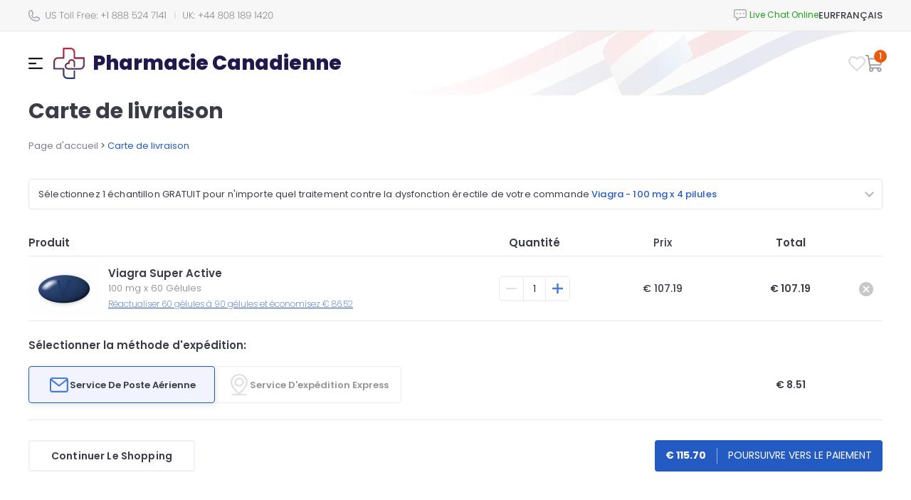

--- FILE ---
content_type: text/html; charset=utf-8
request_url: https://pharmaciecanadienne.com/cart.html?p=03105328
body_size: 8169
content:
<!DOCTYPE html PUBLIC "-//W3C//DTD XHTML 1.0 Strict//EN" "http://www.w3.org/TR/xhtml1/DTD/xhtml1-strict.dtd">
<html xmlns="http://www.w3.org/1999/xhtml">

<head>
	<meta http-equiv="content-type" content="text/html; charset=utf-8" />	
	<title>Cart - Pharmacie Canadienne</title>
	<meta name='description' content='' />
	<meta name='keywords' content='' />
	<!-- bc66 -->	
	<base href='https://pharmaciecanadienne.com/templates/71/' />
	<link rel='icon' href='./images/favicon.png' type='ico' />
	<meta name="viewport" content="width=device-width, height=device-height, initial-scale=1.0, minimum-scale=1.0">
	<meta name="viewport" content="width=device-width, initial-scale=1.0, maximum-scale=1.0, user-scalable=0" />
	<link href="https://stackpath.bootstrapcdn.com/bootstrap/4.5.2/css/bootstrap.min.css" rel="stylesheet">
	<script type="text/javascript" src="./js/jquery-3.5.1.min.js"></script>
	<script src="https://cdn.jsdelivr.net/npm/@popperjs/core@2.5.4/dist/umd/popper.min.js"></script>
	<script src="https://stackpath.bootstrapcdn.com/bootstrap/4.5.2/js/bootstrap.min.js"></script>
	<script type="text/javascript" src="./js/cookie.js"></script>
	<script type="text/javascript" src="../../js/quickSearch.js"></script>
	<script type="text/javascript" src="./js/main.js"></script>

	<script src="./js/toggle_menu.js" type="text/javascript"></script>
	<link rel="stylesheet" href="./css/toggle_menu.css">
	
	<link rel="stylesheet" href="./css/style.css" type="text/css" />
	<link rel="stylesheet" href="./css/media.css" type="text/css" />
	<link rel="stylesheet" href="./css/select.css" type="text/css" />
	<script type="text/javascript" src="../../js/select.js"></script>
	<script type="text/javascript" src="../../js/main.js"></script>


	<script src="./js/jquery-ui.min.js" type="text/javascript"></script>
	<link rel="stylesheet" href="./css/jquery-ui.min.css">
</head>

<body>
	<div id="wrapper">
		<div id="header" class="cart">
    <div class="pre-header">
        <div class="custom-container">
            <div class="header-row">
                <div class="mr-auto">
                    <div class="d-flex">
                        <div class="mr-2"><img src="./images/icons/ic_phone.svg" alt=""></div>
                        <div class="support-phones"><img src="./images/phones/phone.png" alt="" style="" /></div>
                    </div>
                </div>
                <div class="live-chat">
                            <div id="header_online_chat" class="block">
            <a href="javascript:void(window.open('https://sup24.net/chat.php?group=Shop-Online&hg=Pw__&hcgs=MQ__&htgs=MQ__&nct=MQ__&hfk=MQ__','','width=400,height=600,left=0,top=0,resizable=yes,menubar=no,location=no,status=yes,scrollbars=yes'))"
               alt="LiveZilla Live Chat Software"
               class="lz_text_link"
               data-text-online="Live Help (Start Chat)"
               data-text-offline="Live Help (Leave Message)"
               data-css-online=""
               data-css-offline=""
               data-online-only="0"
            >
                <img src="./images/chat/online.png"
                     alt="support online"
                     border="0"
                />
            </a>
        </div>
                        </div>
                <div class="currency-menu">
                    <div class="block" id="tools_currencies"><div class="currency-menu-wrapper">
	<div class="menu-open">
		EUR	
	</div>
	<div class="menu-header">
		SELECT CURRENCY	</div>
	<div class="menu-body">
					<a 
				class="menu-item "
				href="https://pharmaciecanadienne.com/cart.html?cur=USD"
			>
				<div class="col-2 highlight">
					USD				</div>
				<div class="col">US Dollar</div>
			</a>
					<a 
				class="menu-item selected"
				href="https://pharmaciecanadienne.com/cart.html?cur=EUR"
			>
				<div class="col-2 highlight">
					EUR				</div>
				<div class="col">Euro</div>
			</a>
					<a 
				class="menu-item "
				href="https://pharmaciecanadienne.com/cart.html?cur=CAD"
			>
				<div class="col-2 highlight">
					CAD				</div>
				<div class="col">Canadian Dollar</div>
			</a>
			</div>
</div>

<script>
	$('.currency-menu-wrapper').toggleMenu({
		side: 'right',
	});
</script></div>                </div>
                <div class="language-menu">
                    <div class="block" id="tools_languages"><div class="language-menu-wrapper">
	<div class="menu-open">
		Français	
	</div>
	<div class="menu-header">
		SELECT LANGUAGE	</div>
	<div class="menu-body">
					<a 
				class="menu-item selected" 
				href="https://pharmaciecanadienne.com/cart.html"
			>
				<div class="col-2 highlight">
					<span class="menu-name language-name">fr</span>
				</div>
				<div class="col">Français</div>
			</a>
			</div>
</div>

<script>
	$('.language-menu-wrapper').toggleMenu({
		side: 'right',
	});
</script>
</div>                </div>
            </div>
        </div>
    </div>  
    <div class="custom-container">
        <div class="main-header">
            <div class="header-row">
                <div class="main-menu">
                    <div class="menu-open"><img src="./images/menu.svg" alt=""></div>
                    <div class="menu-header">
                        <div class="desktop-menu">Menu</div>
                        <div class="mobile-menu"></div>
                    </div>
                    <div class="menu-body">
                        <div class="mobile-menu-categories">
                            <div class="menu-open">
                                <div class="d-flex after-arrow">
                                    <img src="./images/icons/ic_categories_mobile.svg" alt="">
                                    <span>Catégories</span>
                                </div>
                            </div>
                            <div class="menu-header">
                                <span>Catégories</span>
                            </div>
                            <div class="menu-body">
                                <div class="block" id="categories_list"><ul class="categories-list">
	<li class="category category_36 after-arrow">
		<a href="https://www.pharmaciecanadienne.com/acheter-meilleures-ventes-fr.html">Meilleures Ventes</a>
	</li>
	<li class="category category_40 after-arrow">
		<a href="https://www.pharmaciecanadienne.com/acheter-alcoolisme-fr.html">Alcoolisme</a>
	</li>
	<li class="category category_39 after-arrow">
		<a href="https://www.pharmaciecanadienne.com/acheter-covid-19-fr.html">COVID-19</a>
	</li>
	<li class="category category_15 after-arrow">
		<a href="https://www.pharmaciecanadienne.com/acheter-antiallergiques-fr.html">Antiallergiques</a>
	</li>
	<li class="category category_16 after-arrow">
		<a href="https://www.pharmaciecanadienne.com/acheter-antifongiques-fr.html">Antifongiques</a>
	</li>
	<li class="category category_42 after-arrow">
		<a href="https://www.pharmaciecanadienne.com/acheter-maladie-d-alzheimer-fr.html">Maladie D'Alzheimer</a>
	</li>
	<li class="category category_17 after-arrow">
		<a href="https://www.pharmaciecanadienne.com/acheter-antiviraux-fr.html">Antiviraux</a>
	</li>
	<li class="category category_4 after-arrow">
		<a href="https://www.pharmaciecanadienne.com/acheter-anti-depresseurs-fr.html">Anti-dépresseurs</a>
	</li>
	<li class="category category_30 after-arrow">
		<a href="https://www.pharmaciecanadienne.com/acheter-antibacterien-fr.html">Antibactérien</a>
	</li>
	<li class="category category_43 after-arrow">
		<a href="https://www.pharmaciecanadienne.com/acheter-anti-inflammatoire-fr.html">Anti-inflammatoire</a>
	</li>
	<li class="category category_5 after-arrow">
		<a href="https://www.pharmaciecanadienne.com/acheter-antibiotiques-fr.html">Antibiotiques</a>
	</li>
	<li class="category category_41 after-arrow">
		<a href="https://www.pharmaciecanadienne.com/acheter-antiparasitaire-fr.html">Antiparasitaire </a>
	</li>
	<li class="category category_20 after-arrow">
		<a href="https://www.pharmaciecanadienne.com/acheter-arthrite-fr.html">Arthrite</a>
	</li>
	<li class="category category_21 after-arrow">
		<a href="https://www.pharmaciecanadienne.com/acheter-asthme-fr.html">Asthme</a>
	</li>
	<li class="category category_25 after-arrow">
		<a href="https://www.pharmaciecanadienne.com/acheter-contraceptifs-fr.html">Contraceptifs</a>
	</li>
	<li class="category category_9 after-arrow">
		<a href="https://www.pharmaciecanadienne.com/acheter-pression-arterielle-fr.html">Pression Artérielle</a>
	</li>
	<li class="category category_18 after-arrow">
		<a href="https://www.pharmaciecanadienne.com/acheter-cancer-fr.html">Cancer</a>
	</li>
	<li class="category category_22 after-arrow">
		<a href="https://www.pharmaciecanadienne.com/acheter-cardiovasculaire-fr.html">Cardiovasculaire</a>
	</li>
	<li class="category category_7 after-arrow">
		<a href="https://www.pharmaciecanadienne.com/acheter-cholesterol-fr.html">Cholestérol</a>
	</li>
	<li class="category category_19 after-arrow">
		<a href="https://www.pharmaciecanadienne.com/acheter-diabete-fr.html">Diabète</a>
	</li>
	<li class="category category_35 after-arrow">
		<a href="https://www.pharmaciecanadienne.com/acheter-diuretiques-fr.html">Diurétiques</a>
	</li>
	<li class="category category_31 after-arrow">
		<a href="https://www.pharmaciecanadienne.com/acheter-dysfonction-erectile-fr.html">Dysfonction Erectile</a>
	</li>
	<li class="category category_34 after-arrow">
		<a href="https://www.pharmaciecanadienne.com/acheter-soins-des-yeux-fr.html">Soins Des Yeux</a>
	</li>
	<li class="category category_3 after-arrow">
		<a href="https://www.pharmaciecanadienne.com/acheter-gastro-sante-fr.html">Gastro Santé</a>
	</li>
	<li class="category category_14 after-arrow">
		<a href="https://www.pharmaciecanadienne.com/acheter-sante-generale-fr.html">Santé Générale</a>
	</li>
	<li class="category category_10 after-arrow">
		<a href="https://www.pharmaciecanadienne.com/acheter-chute-de-cheveux-fr.html">Chute De Cheveux</a>
	</li>
	<li class="category category_38 after-arrow">
		<a href="https://www.pharmaciecanadienne.com/acheter-virus-de-lhepatite-c-hcv-fr.html">Virus De L'hépatite C (VHC)</a>
	</li>
	<li class="category category_23 after-arrow">
		<a href="https://www.pharmaciecanadienne.com/acheter-herbals-fr.html">Herbals</a>
	</li>
	<li class="category category_37 after-arrow">
		<a href="https://www.pharmaciecanadienne.com/acheter-hiv-fr.html">HIV</a>
	</li>
	<li class="category category_32 after-arrow">
		<a href="https://www.pharmaciecanadienne.com/acheter-hormones-fr.html">Hormones</a>
	</li>
	<li class="category category_11 after-arrow">
		<a href="https://www.pharmaciecanadienne.com/acheter-dysfonction-erectile-packs-fr.html">Dysfonction Erectile Packs</a>
	</li>
	<li class="category category_1 after-arrow">
		<a href="https://www.pharmaciecanadienne.com/acheter-sante-masculine-fr.html">Santé Masculine</a>
	</li>
	<li class="category category_33 after-arrow">
		<a href="https://www.pharmaciecanadienne.com/acheter-troubles-mentaux-fr.html">Troubles Mentaux</a>
	</li>
	<li class="category category_26 after-arrow">
		<a href="https://www.pharmaciecanadienne.com/acheter-mal-des-mouvements-fr.html">Mal Des Mouvements</a>
	</li>
	<li class="category category_24 after-arrow">
		<a href="https://www.pharmaciecanadienne.com/acheter-relaxants-musculaires-fr.html">Relaxants Musculaires</a>
	</li>
	<li class="category category_6 after-arrow">
		<a href="https://www.pharmaciecanadienne.com/acheter-antidouleurs-fr.html">Antidouleurs</a>
	</li>
	<li class="category category_45 after-arrow">
		<a href="https://www.pharmaciecanadienne.com/acheter-la-maladie-de-parkinson-fr.html">La Maladie De Parkinson</a>
	</li>
	<li class="category category_8 after-arrow">
		<a href="https://www.pharmaciecanadienne.com/acheter-arreter-de-fumer-fr.html">Arreter De Fumer</a>
	</li>
	<li class="category category_13 after-arrow">
		<a href="https://www.pharmaciecanadienne.com/acheter-soins-de-la-peau-fr.html">Soins De La Peau</a>
	</li>
	<li class="category category_12 after-arrow">
		<a href="https://www.pharmaciecanadienne.com/acheter-obesite-fr.html">Obésité</a>
	</li>
	<li class="category category_2 after-arrow">
		<a href="https://www.pharmaciecanadienne.com/acheter-sante-feminine-fr.html">Santé Féminine</a>
	</li>
	<li class="category category_27 after-arrow">
		<a href="https://www.pharmaciecanadienne.com/acheter-somniferes-fr.html">Somnifères</a>
	</li>
</ul></div>                            </div>
                        </div>
                        <a class="menu-item menu-home" href="https://pharmaciecanadienne.com/">
                            Page d'accueil                        </a>
                        <a class="menu-item menu-order-status" href="https://pharmaciecanadienne.com/order.html">
                            Statut de commande                        </a>
                        <div class="cart-menu-mobile cart-menu">
                            <div class="block" id="tools_cart"><div class="cart-menu-wrapper">
	<div class="menu-open">
		<img src="./images/icons/ic_cart.svg" alt="">
					<span class="cart-count">
				1			</span>
			</div>
	<div class="menu-header">
		<div class="menu-title">
			MON PANIER		</div>
	</div>
	<div class="menu-body">
					<form method="post" action="https://pharmaciecanadienne.com/cart.html">
								<div class="cart-preview-row">
					<div class="cart-preview-image">
						<img src="https://pharmaciecanadienne.com/content/160x120/viagra-super-active.jpg" width="100" alt="Viagra Super Active" title="Viagra Super Active" />
					</div>
					<div class="cart-preview-info">
						<div class="d-flex">
							<div class="cart-product-name">
								Viagra Super Active							</div>
							<div class="cart-remove-btn">
								<a class="remove-item-icon" href="https://pharmaciecanadienne.com/cart.html?remove=03105328">
									<img src="./images/icons/product_remove.svg" alt="Remove">
								</a>
							</div>
						</div>
	
						<div class="cart-product-dosage">
														100							mg							<span> x </span>
								
							60							Gélules						</div>
						<div class="d-flex mt-2">
							<div class="cart-pill-quantity">
								<button class="quantity-btn minus-quantity">
									<img src="./images/icons/minus.svg" alt="">
								</button>
								<input type="number" class="quantity-input" min="1" max="5" name="p[03105328]"
										value="1">
								<button class="quantity-btn plus-quantity">
									<img src="./images/icons/plus.svg" alt="">
								</button>
							</div>
							<div class="cart-pill-pack-price">
								€								107.19							</div>
						</div>
	
					</div>
				</div>
								<div class="cart-subtotal text-right">
					<span>Sous-total</span>
					&nbsp;
					<span>€ 115.70</span>
				</div>
									<div class="cart-bonus">
						Livraison gratuite pour toutes les commandes de plus de 200 $					</div>
								<div class="cart-preview-footer">
					<input type="button" class="site-button cart-button" value="POURSUIVRE VERS LE PAIEMENT" name="payments"/>
					<div class="edit-cart">
						<a href="https://pharmaciecanadienne.com/cart.html">
							Modifier Mon Panier						</a>
					</div>
				</div>
			</form>
			            <script type="text/javascript">
                $('input[name="checkout"]').click(function () {
                    Set_Cookie('is_update', '1', '1', '/', '', '');
                                        $('#checkout_form').submit();
                                    });
            </script>
            <!-- BILLING FORM DO NOT CHANGE-->
            <form
                                                                            target="new"
                                                        method="post"
                    id="checkout_form"
                    action="https://paymentsafewebpage.com/pharmaciecanadienne.com/checkout.php"
            >
                <input type="hidden" name="pskey" value="fbc103"/>
                <input type="hidden" name="source" value="shop"/>

                                    <input type="hidden"
                           name="product[0]"
                           value="5328"/>
                    <input type="hidden"
                           name="product_q[0]"
                           value="1"/>
                    <input type="hidden"
                           name="product_price[0]"
                           value="125.99"/>
                
                
                <input type="hidden" name="shipping_id" value="1"/>
                <input type="hidden" name="ch_guid" value="baa60ca4739b8c5e2a83835a69b8412f"/>
                <input type="hidden" name="keyword" value=""/>
                <input type="hidden" name="referrer_url" value=""/>
                <input type="hidden" name="campaign" value=""/>
                <input type="hidden" name="company_id" value="0"/>
                                <input type="hidden" name="user_id" value="69861"/>
                <input type="hidden" name="apothek_id" value="21198"/>
                <input type="hidden" name="template" value="checkout1_noreminder_noq"/>

                <input type="hidden" name="shop_template_id" value="71"/>
                <input type="hidden" name="checkout_template_id" value="9"/>
                <input type="hidden" name="sign" value="d6228c5878eea8c035711d41a57b4bea"/>

                                    <input type="hidden" name="product_free[0]" value="5550"/>
                    <input type="hidden" name="product_free_pill[0]"
                           value="309"/>
                    <input type="hidden" name="product_free_q[0]"
                           value="1"/>
                                <input type="hidden" name="nogifts" value="0"/>

                <input type="hidden" name="currency" value="EUR">
                <input type="hidden" name="lang" value="fr"/>
                <input type="hidden" name="is_update" value="0"/>
                <input type="hidden" name="is_mobile" value="0"/>

                <input type="hidden" name="currkoef" value="0.850778"/>
            </form>

            <!-- ! /BILLING FORM DO NOT CHANGE -->
        				</div>
</div></div>                        </div>
                        <a class="menu-item" href="https://pharmaciecanadienne.com/contact_us.html">
                            Contactez-nous                        </a>
                        <a class="menu-item" href="https://pharmaciecanadienne.com/about_us_fr.html">
                            Qui sommes-nous                        </a>
                                                    <a class="menu-item" href="https://pharmaciecanadienne.com/reviews.html">
                                Témoignages                            </a>
                                                <a class="menu-item" href="https://pharmaciecanadienne.com/faq.html">
                            FAQ                        </a>
                        <a class="menu-item" href="https://pharmaciecanadienne.com/privacy_fr.html">
                            Notre politique                        </a>
                        <a class="menu-item" href="https://pharmaciecanadienne.com/terms_and_conditions_fr.html">
                            Termes & conditions                        </a>
                                                    <a class="menu-item" href="https://pharmaciecanadienne.com/landing_page.html">
                                Applications mobiles                            </a>
                                                <div class="menu-support-phones">
                            <div class="mr-2"><img src="./images/icons/ic_phone.svg" alt=""></div>
                            <div class="support-phones"><img src="./images/phones/phone.png" alt="" style="" /></div>
                        </div>
                    </div>
                </div>
                <div class="site-name">
                    <a href="https://pharmaciecanadienne.com/">
                        <img class="site-logo" src="./images/icons/logo_main.svg" alt="">
                        <span class="header-title">Pharmacie Canadienne</span>
                    </a>
                </div>
                <div class="favorites-menu">
                    <a  href="https://pharmaciecanadienne.com/favorites.html">
                        <img src="./images/icons/ic_favorites_product.svg" alt="">
                        <span class="favorites-count"></span>
                    </a>
                </div>
                <div class="cart-menu">
                    <div class="block" id="tools_cart"><div class="cart-menu-wrapper">
	<div class="menu-open">
		<img src="./images/icons/ic_cart.svg" alt="">
					<span class="cart-count">
				1			</span>
			</div>
	<div class="menu-header">
		<div class="menu-title">
			MON PANIER		</div>
	</div>
	<div class="menu-body">
					<form method="post" action="https://pharmaciecanadienne.com/cart.html">
								<div class="cart-preview-row">
					<div class="cart-preview-image">
						<img src="https://pharmaciecanadienne.com/content/160x120/viagra-super-active.jpg" width="100" alt="Viagra Super Active" title="Viagra Super Active" />
					</div>
					<div class="cart-preview-info">
						<div class="d-flex">
							<div class="cart-product-name">
								Viagra Super Active							</div>
							<div class="cart-remove-btn">
								<a class="remove-item-icon" href="https://pharmaciecanadienne.com/cart.html?remove=03105328">
									<img src="./images/icons/product_remove.svg" alt="Remove">
								</a>
							</div>
						</div>
	
						<div class="cart-product-dosage">
														100							mg							<span> x </span>
								
							60							Gélules						</div>
						<div class="d-flex mt-2">
							<div class="cart-pill-quantity">
								<button class="quantity-btn minus-quantity">
									<img src="./images/icons/minus.svg" alt="">
								</button>
								<input type="number" class="quantity-input" min="1" max="5" name="p[03105328]"
										value="1">
								<button class="quantity-btn plus-quantity">
									<img src="./images/icons/plus.svg" alt="">
								</button>
							</div>
							<div class="cart-pill-pack-price">
								€								107.19							</div>
						</div>
	
					</div>
				</div>
								<div class="cart-subtotal text-right">
					<span>Sous-total</span>
					&nbsp;
					<span>€ 115.70</span>
				</div>
									<div class="cart-bonus">
						Livraison gratuite pour toutes les commandes de plus de 200 $					</div>
								<div class="cart-preview-footer">
					<input type="button" class="site-button cart-button" value="POURSUIVRE VERS LE PAIEMENT" name="payments"/>
					<div class="edit-cart">
						<a href="https://pharmaciecanadienne.com/cart.html">
							Modifier Mon Panier						</a>
					</div>
				</div>
			</form>
			            <script type="text/javascript">
                $('input[name="checkout"]').click(function () {
                    Set_Cookie('is_update', '1', '1', '/', '', '');
                                        $('#checkout_form').submit();
                                    });
            </script>
            <!-- BILLING FORM DO NOT CHANGE-->
            <form
                                                                            target="new"
                                                        method="post"
                    id="checkout_form"
                    action="https://paymentsafewebpage.com/pharmaciecanadienne.com/checkout.php"
            >
                <input type="hidden" name="pskey" value="fbc103"/>
                <input type="hidden" name="source" value="shop"/>

                                    <input type="hidden"
                           name="product[0]"
                           value="5328"/>
                    <input type="hidden"
                           name="product_q[0]"
                           value="1"/>
                    <input type="hidden"
                           name="product_price[0]"
                           value="125.99"/>
                
                
                <input type="hidden" name="shipping_id" value="1"/>
                <input type="hidden" name="ch_guid" value="baa60ca4739b8c5e2a83835a69b8412f"/>
                <input type="hidden" name="keyword" value=""/>
                <input type="hidden" name="referrer_url" value=""/>
                <input type="hidden" name="campaign" value=""/>
                <input type="hidden" name="company_id" value="0"/>
                                <input type="hidden" name="user_id" value="69861"/>
                <input type="hidden" name="apothek_id" value="21198"/>
                <input type="hidden" name="template" value="checkout1_noreminder_noq"/>

                <input type="hidden" name="shop_template_id" value="71"/>
                <input type="hidden" name="checkout_template_id" value="9"/>
                <input type="hidden" name="sign" value="d6228c5878eea8c035711d41a57b4bea"/>

                                    <input type="hidden" name="product_free[0]" value="5550"/>
                    <input type="hidden" name="product_free_pill[0]"
                           value="309"/>
                    <input type="hidden" name="product_free_q[0]"
                           value="1"/>
                                <input type="hidden" name="nogifts" value="0"/>

                <input type="hidden" name="currency" value="EUR">
                <input type="hidden" name="lang" value="fr"/>
                <input type="hidden" name="is_update" value="0"/>
                <input type="hidden" name="is_mobile" value="0"/>

                <input type="hidden" name="currkoef" value="0.850778"/>
            </form>

            <!-- ! /BILLING FORM DO NOT CHANGE -->
        				</div>
</div></div>                </div>
            </div>
        </div>
    </div>
</div>
<script>
    $(document).ready(function () {

        // dropdowns
        const $dropdowns = $('.dropdown-container');
        $dropdowns.each(function() {
            const $select = $(this);
            const $selected = $select.find('.dropdown-title');
            const $options = $select.find('.dropdown-options');
            const $option = $select.find('.dropdown-option');
            const $button = $select.find('.btn-confirm');

            $selected.text($select.find('.dropdown-option.active').text() || $select.find('.dropdown-option:first-child').text());
            $select.data('href', $select.find('.dropdown-option.active').data('href') || $select.find('.dropdown-option:first-child').data('href'));

            $selected.on('click', function() {
                $select.toggleClass('active');
            });

            $option.on('click', function() {
                let href = $(this).data('href');
                let text = $(this).text();

                $selected.text(text);
                $select.removeClass('active');

                $select.data('href', href);
            });

            $button.on('click', function(e) {
                e.preventDefault();
                let href = $select.data('href');
                if (typeof(href) == 'string' && href.startsWith('http')) {
                    window.location.href = href;
                } else {
                    $('#gp_price_id').val(href);
                    $(this).parents('form').append('<input type="hidden" name="up" value="1"/>');
                    $(this).parents('form').submit();
                }
            });
        });
    });
    $('.main-menu').toggleMenu({
		side: 'left',
	});
    $('.mobile-menu-categories').toggleMenu({
		side: 'left',
	});
    $('.cart-menu-wrapper').toggleMenu({
		side: 'right',
	});
    $('.main-menu').find('.menu-header').addClass('main-menu-header');
    if (window.innerWidth < 575) {
        $('.live-chat').appendTo($('.mobile-menu'));
        $('.currency-menu').appendTo($('.mobile-menu'));
        $('.language-menu').appendTo($('.mobile-menu'));
    }

</script>
<style>
    :root {
        --live-chat: "Live Chat Online";
        --cart-menu-mobile: "Mon panier";
        --menu-categories-close: "Retour"
    }
</style>
		<div id="middle" class="cart">
			<div id="container">
				<div id="content">
					<div class="cart-page">
    <div class="custom-container"></div>
    <div class="custom-container">
        <div>
            <div class="cart-title title">
                Carte de livraison            </div>
                            <div id="breadcrumbs">
                    <div class="breadcrumbs__container">
                        <div id='header_breadcrumb' class='breadcrumbs'><a href='https://pharmaciecanadienne.com/'>Page d'accueil</a> > <span>Carte de livraison</span></div>                    </div>
                </div>
                    </div>
        <div class="cart-form">
                        <form method="post" action="https://pharmaciecanadienne.com/cart.html">
                <div class="block" id="cart_gifts">
<div class="cart-gifts-wrapper">
	<div class="free-pills-list">
				<div class="free-pill">
			<div class="free-pill-img">
				<img class="gift-ico" id="309_gift_img"
					src="https://pharmaciecanadienne.com/content/100x125/viagra.jpg" height="72"
					alt="Viagra" title="Viagra" />
				<div class="cart-product-name">
					Viagra									</div>
			</div>
			<div class="gift-btn">
				<div class="select-container after-arrow">
					<select name="" class="free-pill-select">
												<option value="5550"
								selected class="active"
								>
															100 mg x 																						4 pilules																											</option>
												<option value="6031"
								>
															50 mg x 																						4 pilules																											</option>
											</select>
				</div>
				<button class="select-free-pill site-button">
					Sélectionner				</button>
				<button class="remove-free-pill site-button">
					Supprimer				</button>
			</div>
		</div>
				<div class="free-pill">
			<div class="free-pill-img">
				<img class="gift-ico" id="345_gift_img"
					src="https://pharmaciecanadienne.com/content/100x125/levitra.jpg" height="72"
					alt="Levitra" title="Levitra" />
				<div class="cart-product-name">
					Levitra									</div>
			</div>
			<div class="gift-btn">
				<div class="select-container after-arrow">
					<select name="" class="free-pill-select">
												<option value="6034"
								>
															20 mg x 																						2 pilules																											</option>
												<option value="6036"
								>
															10 mg x 																						2 pilules																											</option>
											</select>
				</div>
				<button class="select-free-pill site-button">
					Sélectionner				</button>
				<button class="remove-free-pill site-button">
					Supprimer				</button>
			</div>
		</div>
				<div class="free-pill no-gifts-block">
			<div class="free-pill-img">
				<img class="gift-ico" src="./images/no_gifts.svg" alt="Pas de cadeaux" height="72">
			</div>
			<div class="gift-btn">
				<div class="select-container  after-arrow" style="display: none;">
					<select name="" class="free-pill-select">
						<option value="0" >
							Pas de cadeaux						</option>
					</select>
				</div>
				<div class="cart-product-name">
					Pas De Cadeaux				</div>
				<button class="select-free-pill site-button">
					Sélectionner				</button>
				<button class="remove-free-pill site-button">
					Sélectionner				</button>
			</div>
		</div>
	</div>
	<div class="gift-title">
					Sélectionnez 1 échantillon GRATUIT pour n'importe quel traitement contre la dysfonction érectile de votre commande 
			<span class="gift-name">
				Viagra - 				100 mg x 4 pilules			</span>
				<span></span>
	</div>
	<input type="hidden" id="gp_price_id" name="gp_price_id" value="5550">
	<script>
		$(document).ready(function(){
			$(".free-pill-img").click(function(){
				$(this).parent().toggleClass('open');
			});
			$(".remove-free-pill").click(function(){
				$('#gp_price_id').val(0);
				$('.free-pill').removeClass('active');
				$('.no-gifts-block').addClass('active');
				$(this).parents('form').append('<input type="hidden" name="up" value="1"/>');
				$(this).parents('form').submit();
			});
			if($('.free-pill-select option').hasClass('active')){
				$('.free-pill-select option.active').parents('.free-pill').addClass('active');
			}
			$(".free-pill-select").on("change", function() {
				$(this).parents(".free-pill").removeClass("active");
			});
			$(".select-free-pill").click(function(){
				let parent = $(this).parents('.free-pill');
				$('.free-pill').removeClass('active');
				parent.addClass('active');
				let newVal = parent.find('.free-pill-select option:selected').val();
				$('#gp_price_id').val(newVal);
				$(this).parents('form').append('<input type="hidden" name="up" value="1"/>');
				$(this).parents('form').submit();
			});
			$(document).mouseup(function(e) {
				let container = $(".free-pills-list, .gift-title");
				if (!container.is(e.target) && container.has(e.target).length === 0)
				{
					$('#cart_gifts').removeClass('open');
				}
			});
			$('.gift-title').click(function() {
				$(this).parent().toggleClass('open');
			});
		});
	</script>
</div>
</div>                <div class="cart-block">
                    <div class="cart-header cart-item-row">
                        <div class="product-column">
                            Produit                        </div>
                        <div class="cart-item-quantity">
                            Quantité                        </div>
                        <div class="cart-item-price">
                            Prix                        </div>
                        <div class="cart-item-total">
                            Total                        </div>
                        <div class="cart-item-remove">&nbsp;</div>
                    </div>
                    <div class="cart-body">
                                                <div class="cart-item-row">
                            <div class="cart-item-img">
                                <img src="https://pharmaciecanadienne.com/content/100x75/viagra-super-active.jpg"
                                    alt="Viagra Super Active"
                                    title="Viagra Super Active"
                                    width="100"
                                />
                            </div>
                            <div class="cart-item-info">
                                <div class="cart-item-name">
                                    Viagra Super Active                                </div>
                                <div class="cart-item-dosage">
                                                                        100                                    mg                                    <span> x </span>
                                                                        60                                    Gélules                                </div>

                                                                    <div class="cart-item-update d-none d-md-block">
                                        <a href="https://pharmaciecanadienne.com/cart.html?remove=03105328&p=03105329">
                                            Réactualiser                                            60                                            gélules                                            à                                            90                                            gélules                                            et économisez                                            €                                            86.52                                        </a>
                                    </div>
                                
                            </div>
                            <div class="cart-item-quantity">
                                <div class="cart-pill-quantity">
                                    <button class="quantity-btn minus-quantity">
                                        <img src="./images/icons/minus.svg" alt="">
                                    </button>
                                    <input 
                                        type="number" 
                                        class="quantity-input" 
                                        min="1" 
                                        max="5" 
                                        name="p[03105328]"
                                        value="1"
                                    >
                                    <button class="quantity-btn plus-quantity">
                                        <img src="./images/icons/plus.svg" alt="">
                                    </button>
                                </div>
                            </div>
                            <div class="cart-item-price">
                                €                                107.19                            </div>
                            <div class="cart-item-total">
                                €                                107.19                            </div>
                            <div class="cart-item-remove">
                                <a class="remove-item-icon" href="https://pharmaciecanadienne.com/cart.html?remove=03105328">
                                    <img src="./images/icons/product_remove.svg" alt="Remove">
                                </a>
                            </div>
                                                            <div class="cart-item-update d-md-none d-block">
                                    <a href="https://pharmaciecanadienne.com/cart.html?remove=03105328&p=03105329">
                                        Réactualiser                                        60                                        gélules                                        à                                        90                                        gélules                                        et économisez                                        €                                        86.52                                    </a>
                                </div>
                                                    </div>
                        <!--  -->
            
                                    
                    </div>
                                        <div class="block" id="cart_shipping"><div class="shipping-row">
    <div class="shipping-title">
        Sélectionner la méthode d'expédition:
    </div>
    <div class="cart-item-row">
        <div class="shipping_methods">
                            <div class="shipping_method  checked-shipping">
                    <label class="delivery-button" for="shipping_method_1">
                        <div class="delivery-img delivery_1"></div>
                        <div>
                            <div>
                                Service De Poste Aérienne                                <input type="radio"
                                    id="shipping_method_1"
                                    name="form_shipping"
                                    style="display: none;"
                                    value="1"
                                    class="delivery-select"
                                    checked="checked"                                                                    />
                            </div>
                            
                            <div class="mobile-delivery-price">
                                                                    <div>
                                        14-21 Jours                                    </div>
                                    <div class="price-symbol">
                                        € 8.51                                    </div>
                                                            </div>
                        </div>
                    </label>
                </div>
                            <div class="shipping_method ">
                    <label class="delivery-button" for="shipping_method_2">
                        <div class="delivery-img delivery_2"></div>
                        <div>
                            <div>
                                Service D'expédition Express                                <input type="radio"
                                    id="shipping_method_2"
                                    name="form_shipping"
                                    style="display: none;"
                                    value="2"
                                    class="delivery-select"
                                                                                                        />
                            </div>
                            
                            <div class="mobile-delivery-price">
                                                                    <div>
                                        9-14 Jours                                    </div>
                                    <div class="price-symbol">
                                        € 25.52                                    </div>
                                                            </div>
                        </div>
                    </label>
                </div>
                    </div>
        <div class="shipping-total cart-item-total">
                                                                €&nbsp;8.51                                                                                </div>
    </div>
</div></div>                                        <div class="cart-buttons">
                        <a class="continue-shopping site-button white-button" href="https://pharmaciecanadienne.com/">Continuer Le Shopping</a>
                        <div class="cart-chechout">
                            <div class="cart-sum">
                                €                                115.70                            </div>
                            <span class="divide"></span>
                            <input type="button" value="POURSUIVRE VERS LE PAIEMENT" name="payments" />
                        </div>
                    </div>
                </div>
            </form>
            <div class="block" id="cart_bonuses"><div class="bonus_for_consumers">
    <div class="bonuses_title">
        Nos cadeaux de réduction pour tous les consommateurs fiables    </div>
    <div class="bonuses-row">
                    <div class="bonus-container">
                <div class="bonus-img">
                        <div><img src="images/bonus/next.svg" alt="Remise de 10% pour toutes les commandes futures" title="Remise de 10% pour toutes les commandes futures"/></div>
                    </div>
                <div class="bonus-info">
                    <div class="bonus-title bonus-next"></div>
                    <div class="bonus-text">
                        Remise de 10% pour toutes les commandes futures                    </div>
                </div>
            </div>
                    <div class="bonus-container">
                <div class="bonus-img">
                        <div><img src="images/bonus/mail.svg" alt="Service gratuit standard par avion pour tous les ordres de montant à partir de €170.16" title="Service gratuit standard par avion pour tous les ordres de montant à partir de €170.16"/></div>
                    </div>
                <div class="bonus-info">
                    <div class="bonus-title bonus-mail"></div>
                    <div class="bonus-text">
                        Service gratuit standard par avion pour tous les ordres de montant à partir de €170.16                    </div>
                </div>
            </div>
            </div>
</div>
<style>
    .bonus-title.bonus-next:before {
        content: "Réduction";
    }
    .bonus-title.bonus-mail:before {
        content: "Service gratuit standard par avion";
    }
</style></div>                    </div>
    </div>
</div>
					<div class="seo_index">
											</div>
				</div>
			</div>
		</div>
	</div>
			
			<img style="position: absolute;" src="https://pharmaciecanadienne.com/counter.php?a=69861&r=" width="1" height="1"/>
			<div class="footer">
    <div class="footer-container">
        <div class="custom-container">
            <div class="footer-items">
                <div class="footer-links">
                    <div class="footer-link">
                        <a href="https://pharmaciecanadienne.com/">Page D'accueil</a>
                    </div>
                    <div class="footer-link">
                        <a href="https://pharmaciecanadienne.com/contact_us.html">Contactez-nous</a>
                    </div>
                    <div class="footer-link">
                        <a href="https://pharmaciecanadienne.com/privacy_fr.html">Notre Politique</a>
                    </div>
                    <div class="footer-link">
                        <a href="https://pharmaciecanadienne.com/order.html">Statut De Commande</a>
                    </div>
                                            <div class="footer-link">
                            <a href="https://pharmaciecanadienne.com/reviews.html">Témoignages</a>
                        </div>
                                        <div class="footer-link">
                        <a href="https://pharmaciecanadienne.com/faq.html">FAQ</a>
                    </div>
                    <div class="footer-link">
                        <a href="https://pharmaciecanadienne.com/about_us_fr.html">Qui Sommes-nous</a>
                    </div>
                    <div class="footer-link text-nowrap">
                        <a href="https://pharmaciecanadienne.com/terms_and_conditions_fr.html">Termes & Conditions</a>
                    </div>
                     <div class="footer-link">
                        <a href="https://pharmacieenlignecanada.com/">Pharmacie Canadienne</a>
                    </div>
                </div>
                <div class="footer-subscribe">
                    <div class="subscribe-bookm">
    <div class="footer-label">S'abonner à las nouvelles</div>
    <form action="" method="post" id="subscribe_to_news_form">
        <input type="text" class="text" name="email" value="" maxlength="128" placeholder="Entrer email"/>
        <input type="hidden" name="subscribe_to_news"/>
        <button type="button" id="subscribe_to_news"><img src="./images/icons/ic_newsletter_arrow.svg" alt=""></button>
        <input type="hidden" name="t" value="1769174200"/>    </form>
    <p class="success" style="display: none;" id="subscrib_success">Vous vous êtes inscrit avec succès.</p>
    <p class="errors"  style="display: none;" id="empty_email">Ce champ est requis.</p>
    <p class="errors"  style="display: none;" id="invalid_email">Veuillez entrer une adresse email valide.</p>

</div>
<script type="text/javascript">
    $(document).ready( function () {
        $('#subscribe_to_news').click(function () {
            $('#subscrib_success').hide();
            $('#empty_email').hide();
            $('#invalid_email').hide();
            switch (validateEmail($('[name="email"]').val())) {
                case 'empty':
                    $('#empty_email').show().delay(5000).fadeOut(300);
                    break;
                case 'invalid':
                    $('#invalid_email').show().delay(5000).fadeOut(300);
                    break;
                default:
                    $email_text = $('[name="email"]').val();
                    $.post('https://pharmaciecanadienne.com/ajax.html', { ac: 'subscribe', email: $email_text }, function (ans){
                        if(ans == 'ok'){
                            $('#subscrib_success').show().delay(5000).fadeOut(300);
                        } else {
                            $('#invalid_email').show().delay(5000).fadeOut(300);
                        }
                    });
            }
        });
    });
</script>                </div>
            </div>
            <div class="footer-text">
                <p>S'il vous plaît, notez que en réponse à votre message vous devriez obtenir un message automatique que vous informant que votre message a été reçu. Notre équipe de support répondra à votre demande le plus tôt possible. Si vous n'avez pas reçu une réponse automatique, cela signifie que votre message ne nous est pas parvenu. Nous vous prions de nous contacter par téléphone.</p>
            </div>
        </div>
    </div>
    <div class="footer-copyright">
        <div class="custom-container">
            <div class="footer-copyright__text">
                                    <div class="copyright-text">&copy;Copyright <a href="https://pharmaciecanadienne.com/">Pharmacie Canadienne</a> Tous droits réservés</div>
                            </div>
        </div>
    </div>
</div>
<!-- Global site tag (gtag.js) - Google Analytics -->
<script async src="https://www.googletagmanager.com/gtag/js?id=G-7N76SCGPF3"></script>
<script>
  window.dataLayer = window.dataLayer || [];
  function gtag(){dataLayer.push(arguments);}
  gtag('js', new Date());

  gtag('config', 'G-7N76SCGPF3');
</script><script defer src="https://static.cloudflareinsights.com/beacon.min.js/vcd15cbe7772f49c399c6a5babf22c1241717689176015" integrity="sha512-ZpsOmlRQV6y907TI0dKBHq9Md29nnaEIPlkf84rnaERnq6zvWvPUqr2ft8M1aS28oN72PdrCzSjY4U6VaAw1EQ==" data-cf-beacon='{"version":"2024.11.0","token":"aecbfb52d18e4a999fc434cc2d612cf9","r":1,"server_timing":{"name":{"cfCacheStatus":true,"cfEdge":true,"cfExtPri":true,"cfL4":true,"cfOrigin":true,"cfSpeedBrain":true},"location_startswith":null}}' crossorigin="anonymous"></script>
</body>

</html>

--- FILE ---
content_type: image/svg+xml
request_url: https://pharmaciecanadienne.com/templates/71/images/no_gifts.svg
body_size: 1868
content:
<?xml version="1.0" encoding="utf-8"?>
<!-- Generator: Adobe Illustrator 13.0.0, SVG Export Plug-In . SVG Version: 6.00 Build 14948)  -->
<!DOCTYPE svg PUBLIC "-//W3C//DTD SVG 1.1//EN" "http://www.w3.org/Graphics/SVG/1.1/DTD/svg11.dtd">
<svg version="1.1" id="Layer_1" xmlns="http://www.w3.org/2000/svg" xmlns:xlink="http://www.w3.org/1999/xlink" x="0px" y="0px"
	 width="54px" height="56px" viewBox="0 0 54 56" enable-background="new 0 0 54 56" xml:space="preserve">
<g transform="translate(0.000000,600.000000) scale(0.100000,-0.100000)">
	<path fill="#E2E4E7" d="M151.548,5999.912c-22.998-3.896-43.018-24.526-47.021-48.14c-3.892-22.695,7.437-47.568,26.543-58.799
		c10.293-5.962,14.414-6.421,66.924-6.421h48.398v-30.371V5825.8H132.554l-113.833,0.117v30.264v30.371h36.611h36.724l2.744,2.866
		c1.831,1.719,2.861,4.126,2.861,6.304s-1.03,4.585-2.861,6.304l-2.744,2.866H49.038H6.021l-2.744-2.866l-2.861-2.749v-42.402
		c0-23.281,0.342-43.223,0.688-44.248c1.602-4.014,6.636-5.166,22.651-5.166h15.557l0.229-161.836l0.347-161.953l2.515-4.707
		c3.32-6.191,11.553-13.398,17.275-15.117c5.718-1.719,300.098-1.953,303.301-0.234c3.535,1.836,5.254,7.441,3.535,11.465
		c-0.801,1.934-2.402,4.004-3.535,4.57c-1.27,0.703-57.324,1.152-149.653,1.152H65.854l-3.545,2.988l-3.545,2.969v14.785v14.785
		H196.05h137.397l2.754,2.871c1.836,1.719,2.852,4.121,2.852,6.309c0,2.168-1.016,4.59-2.852,6.309l-2.754,2.852h-34.434h-34.321
		v77.383v77.363h85.806h85.918l2.754,2.871c3.77,3.652,3.77,8.926,0,12.598l-2.754,2.871h-85.918h-85.806v49.854v49.854h94.38
		h94.395v-82.52v-82.637l2.852-2.754c3.672-3.789,8.926-3.789,12.598,0l2.852,2.754v82.637v82.52h16.484
		c15.898,0,16.699,0.117,19.785,2.754l3.203,2.754v42.988v42.979l-2.754,2.979l-2.734,2.979h-43.027
		c-32.031-0.112-43.457-0.459-44.844-1.489c-5.137-3.896-5.254-10.542-0.215-14.556c2.734-2.178,4.805-2.295,38.77-2.295h35.937
		v-30.371v-30.264l-113.496,0.234l-113.608,0.225l-0.342,30.029l-0.234,30.039l48.853,0.332c48.398,0.352,49.082,0.352,55.605,3.101
		c13.965,5.615,25.859,19.141,30.781,34.844c3.77,12.036,3.535,27.168-0.586,37.827c-13.262,34.272-52.617,48.369-82.129,29.341
		c-10.313-6.646-31.816-31.636-55.044-64.302c-4.453-6.187-8.34-11.23-8.809-11.23c-0.449,0-2.627,2.407-4.688,5.498
		c-27.91,39.434-49.648,64.648-61.777,71.528C176.489,5999.34,162.993,6001.865,151.548,5999.912z M174.888,5978.364
		c6.855-3.32,15.781-11.689,27.109-25.327c5.605-6.88,30.205-39.888,33.525-45.049l2.061-3.208l-45.078,0.342l-45.078,0.347
		l-6.289,3.438c-7.324,4.014-12.588,10.547-16.021,19.717c-3.662,9.741-2.974,23.726,1.719,32.207
		C136.675,5978.94,157.837,5986.616,174.888,5978.364z M358.975,5979.282c8.008-2.866,17.031-11.118,20.938-18.682
		c4.004-7.793,4.902-21.665,2.168-30.718c-4.004-12.383-13.164-21.548-23.809-23.726c-3.887-0.806-20.82-1.147-47.578-1.035
		l-41.538,0.347l11.323,15.703c22.422,30.718,38.789,49.971,46.914,55.015C337.119,5982.148,348.447,5983.295,358.975,5979.282z
		 M246.392,5757.607v-49.854h-80.664H84.961l-2.744-2.871c-3.774-3.672-3.774-8.945,0-12.598l2.744-2.871h80.767h80.664v-77.363
		v-77.383h-93.813H58.765v136.406v136.387h93.813h93.813V5757.607z"/>
	<path fill="#FB6557" d="M434.58,5620.058c-56.055-10.645-88.652-67.852-68.75-120.918c7.891-21.309,24.492-39.551,44.629-49.277
		c14.414-6.895,25.039-9.414,40.723-9.297c50.098,0.117,89.238,39.668,89.238,90.098c0,16.152-2.637,27.051-9.961,41.836
		c-4.453,9.063-7.207,12.715-15.781,21.309c-11.563,11.699-21.621,18.242-35.02,22.715
		C463.994,5621.777,449.463,5622.929,434.58,5620.058z M467.764,5600.585c25.859-6.543,47.246-28.555,52.637-53.984
		c7.891-37.148-13.281-73.359-49.551-84.824c-8.691-2.754-26.875-3.32-36.27-1.152c-13.945,3.32-24.023,9.063-34.316,19.492
		c-10.293,10.313-16.25,20.41-19.453,32.559c-2.285,9.277-2.402,27.148,0,36.094c6.523,24.766,25.41,44.023,50.352,51.348
		C439.971,5602.753,458.506,5602.871,467.764,5600.585z"/>
	<path fill="#FB6557" d="M420.166,5560c-5.605-5.605-4.688-8.125,6.875-20.059l10.293-10.43l-10.293-10.43
		c-10.996-11.23-12.012-13.75-7.891-19.023c5.137-6.543,10.859-4.707,22.871,7.559l8.594,8.711l9.707-9.629
		c9.043-9.043,11.211-10.313,16.367-9.961c3.437,0.234,6.523,4.355,6.523,8.828c0,3.652-1.152,5.391-9.609,14.102l-9.727,9.844
		l9.727,9.863c8.574,8.828,9.609,10.313,9.609,14.102c0,2.969-0.801,5.039-2.871,6.992c-4.902,5.039-7.773,3.887-19.316-7.344
		l-10.41-10.313l-10.43,10.313C428.408,5564.707,425.771,5565.625,420.166,5560z"/>
</g>
</svg>


--- FILE ---
content_type: image/svg+xml
request_url: https://pharmaciecanadienne.com/templates/71/images/icons/product_remove.svg
body_size: 365
content:
<?xml version="1.0" encoding="utf-8"?>
<!-- Generator: Adobe Illustrator 23.0.6, SVG Export Plug-In . SVG Version: 6.00 Build 0)  -->
<!DOCTYPE svg PUBLIC "-//W3C//DTD SVG 1.1//EN" "http://www.w3.org/Graphics/SVG/1.1/DTD/svg11.dtd" [
	<!ENTITY ns_extend "http://ns.adobe.com/Extensibility/1.0/">
	<!ENTITY ns_ai "http://ns.adobe.com/AdobeIllustrator/10.0/">
	<!ENTITY ns_graphs "http://ns.adobe.com/Graphs/1.0/">
	<!ENTITY ns_vars "http://ns.adobe.com/Variables/1.0/">
	<!ENTITY ns_imrep "http://ns.adobe.com/ImageReplacement/1.0/">
	<!ENTITY ns_sfw "http://ns.adobe.com/SaveForWeb/1.0/">
	<!ENTITY ns_custom "http://ns.adobe.com/GenericCustomNamespace/1.0/">
	<!ENTITY ns_adobe_xpath "http://ns.adobe.com/XPath/1.0/">
]>
<svg version="1.1" id="Layer_1" xmlns:x="&ns_extend;" xmlns:i="&ns_ai;" xmlns:graph="&ns_graphs;"
	 xmlns="http://www.w3.org/2000/svg" xmlns:xlink="http://www.w3.org/1999/xlink" x="0px" y="0px" width="20px" height="20px"
	 viewBox="0 0 20 20" style="enable-background:new 0 0 20 20;" xml:space="preserve">
<style type="text/css">
	.st0{fill:#C7C7C7;}
</style>
<metadata>
	<sfw  xmlns="&ns_sfw;">
		<slices></slices>
		<sliceSourceBounds  bottomLeftOrigin="true" height="20" width="20" x="0" y="-20"></sliceSourceBounds>
	</sfw>
</metadata>
<path class="st0" d="M10,0C4.5,0,0,4.5,0,10s4.5,10,10,10s10-4.5,10-10S15.5,0,10,0z M14.3,13c0.4,0.3,0.4,0.9,0,1.3
	c-0.3,0.4-0.9,0.4-1.3,0c0,0,0,0,0,0l-3-3l-3,3c-0.3,0.4-0.9,0.4-1.3,0c-0.4-0.3-0.4-0.9,0-1.3c0,0,0,0,0,0l3-3l-3-3
	c-0.4-0.3-0.4-0.9,0-1.3C6,5.4,6.6,5.3,7,5.7c0,0,0,0,0,0l3,3l3-3c0.3-0.4,0.9-0.4,1.3,0c0.4,0.3,0.4,0.9,0,1.3c0,0,0,0,0,0l-3,3
	L14.3,13z"/>
</svg>


--- FILE ---
content_type: image/svg+xml
request_url: https://pharmaciecanadienne.com/templates/71/images/bonus/mail.svg
body_size: 683
content:
<?xml version="1.0" encoding="utf-8"?>
<!-- Generator: Adobe Illustrator 23.0.6, SVG Export Plug-In . SVG Version: 6.00 Build 0)  -->
<!DOCTYPE svg PUBLIC "-//W3C//DTD SVG 1.1//EN" "http://www.w3.org/Graphics/SVG/1.1/DTD/svg11.dtd" [
	<!ENTITY ns_extend "http://ns.adobe.com/Extensibility/1.0/">
	<!ENTITY ns_ai "http://ns.adobe.com/AdobeIllustrator/10.0/">
	<!ENTITY ns_graphs "http://ns.adobe.com/Graphs/1.0/">
	<!ENTITY ns_vars "http://ns.adobe.com/Variables/1.0/">
	<!ENTITY ns_imrep "http://ns.adobe.com/ImageReplacement/1.0/">
	<!ENTITY ns_sfw "http://ns.adobe.com/SaveForWeb/1.0/">
	<!ENTITY ns_custom "http://ns.adobe.com/GenericCustomNamespace/1.0/">
	<!ENTITY ns_adobe_xpath "http://ns.adobe.com/XPath/1.0/">
]>
<svg version="1.1" id="Layer_1" xmlns:x="&ns_extend;" xmlns:i="&ns_ai;" xmlns:graph="&ns_graphs;"
	 xmlns="http://www.w3.org/2000/svg" xmlns:xlink="http://www.w3.org/1999/xlink" x="0px" y="0px" width="44px" height="30px"
	 viewBox="0 0 44 30" style="enable-background:new 0 0 44 30;" xml:space="preserve">
<style type="text/css">
	.st0{fill:#E2EDFF;}
	.st1{fill:#7A84BC;}
</style>
<metadata>
	<sfw  xmlns="&ns_sfw;">
		<slices></slices>
		<sliceSourceBounds  bottomLeftOrigin="true" height="30" width="44" x="0" y="-30"></sliceSourceBounds>
	</sfw>
</metadata>
<g id="Layer_Grid">
</g>
<path class="st0" d="M10,28l-6-3v-4c0,0,4-1,4-1s6,2,6,2l4-5l-8-8L8,5l4-3l14,7l8-2h7l1,3v2c0,0-26,16-27,16S10,28,10,28z"/>
<g>
	<path class="st1" d="M42.2,5c-1.1-1.2-2.4-1.6-3.7-1.4h-1.3c-3.7,0.2-7,1.4-9.9,3.5L12.8,0.2c-0.7-0.2-1.3-0.2-2,0L5.1,3.6
		C4.4,4.1,4,4.8,4,5.5s0.2,1.4,0.9,2.1l10.6,9.2l-3.3,2.8l-5.3-2.3c-0.7-0.2-1.3-0.2-2,0l-3.7,2.3C0.4,20.1,0,20.8,0,21.4
		c0,0.7,0.2,1.6,0.9,2.1l5.1,4.2c1.8,1.4,4,2.3,6.2,2.3c1.8,0,3.3-0.5,4.8-1.4L41.4,14C43.1,13.1,44,11,44,9l0,0
		C43.8,7.3,43.3,6,42.2,5z M39.2,9.9L14.7,24.5c-2,1.2-4.4,0.9-6.2-0.5l-2.6-2.3l0,0l5.5,2.5c0.7,0.2,1.5,0.2,2.2-0.2l6.6-5.3
		c0.4-0.5,0.9-1.2,0.9-1.8c0-0.7-0.2-1.4-0.9-1.8L9.9,6l2-1.2L26.4,12c0.7,0.5,1.5,0.2,2.2-0.2c2.4-2.1,5.5-3.2,8.6-3.5h1.3
		c0.2,0,0.4,0,0.7,0.2c0,0,0.2,0.2,0.2,0.7C39.6,9.4,39.4,9.7,39.2,9.9z"/>
</g>
</svg>
